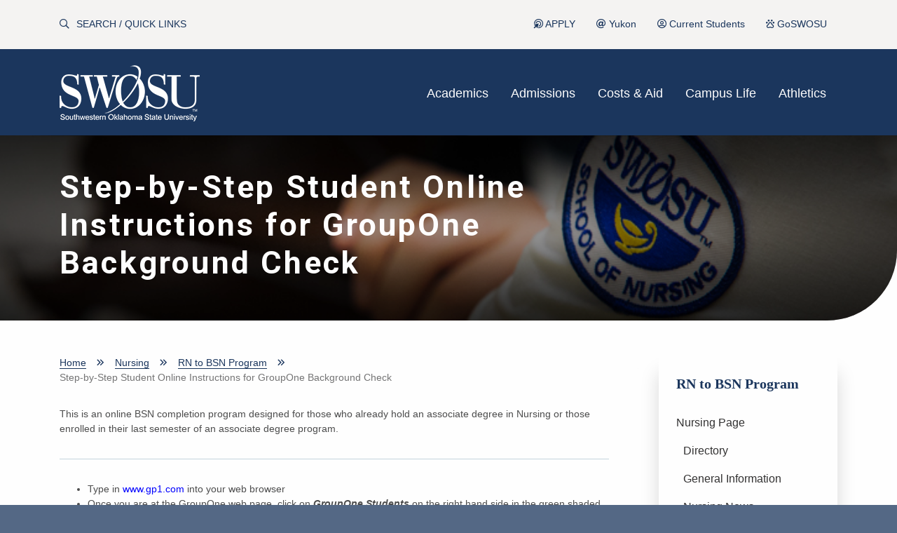

--- FILE ---
content_type: text/html; charset=UTF-8
request_url: https://www.swosu.edu/nursing/rn-bsn/groupone.php
body_size: 10719
content:
<!DOCTYPE HTML><html lang="en">
   <head>
      <meta charset="UTF-8">
      <meta http-equiv="x-ua-compatible" content="ie=edge">
      <title>Step-by-Step Student Online Instructions for GroupOne Background Check | SWOSU </title>
      <link rel="canonical" href="https://swosu.edu/nursing/rn-bsn/groupone.php">
      <meta name="viewport" content="width=device-width, initial-scale=1">
      <!-- OU Search Ignore Start Here --><!-- this is the headcode include -->

<!--Bootstrap Css-->
<link rel="stylesheet" type="text/css" href="/_resources/css/bootstrap.min.css" />
<!--<link href="https://cdn.jsdelivr.net/npm/bootstrap@5.3.0-alpha1/dist/css/bootstrap.min.css" rel="stylesheet" integrity="sha384-GLhlTQ8iRABdZLl6O3oVMWSktQOp6b7In1Zl3/Jr59b6EGGoI1aFkw7cmDA6j6gD" crossorigin="anonymous">-->
<!--Bootstrap Css-->

<!--Owl Carousel Css-->
<link rel="stylesheet" type="text/css" href="/_resources/css/owl.carousel.min.css" />
<link rel="stylesheet" type="text/css" href="/_resources/css/owl.theme.default.min.css" />
<!--Owl Carousel Css-->

<!-- Custom style Css -->
<link href="/_resources/css/style.css" rel="stylesheet">
<link rel="stylesheet" href="/_resources/css/oustyles.css" />
<link rel="stylesheet" type="text/css" href="/_resources/css/animations-ie-fix.css" />
<link rel="stylesheet" type="text/css" href="/_resources/css/animations.css" />
<link rel="stylesheet" href="/_resources/css/box-card.css" />
<!-- Custom style Css -->

<!-- Jquery 3.4.1 -->
<script src="/_resources/js/jquery-3.4.1.min.js"></script>
<script src="/_resources/js/table-responsive.js"></script>
<!-- Jquery 3.4.1 -->

<!-- Adobe Fonts -->
<link rel="stylesheet" href="https://use.typekit.net/xmd2kjp.css" />
<!-- Adobe Fonts -->

<!-- Google Fonts -->
<link rel="stylesheet" href="https://fonts.googleapis.com/css?family=Roboto:300,300i,400,400i,500,500i,700,700i&amp;display=swap" />
<!-- Google Fonts -->


<!-- Font Awesome -->
<script src="https://kit.fontawesome.com/f0a378a201.js" crossorigin="anonymous"></script>
<link rel="stylesheet" type="text/css" href="/_resources/fontawesome/css/all.min.css" />
<!-- Font Awesome -->

<script type='application/ld+json'>
{
  "@context": "http://www.schema.org",
  "@type": "CollegeOrUniversity",
  "url": "https://www.swosu.edu/",
  "name": "Southwestern Oklahoma State University",
  "logo": "https://www.swosu.edu/_resources/images/swosu-main-logo.png",
  "description": "With a long-standing reputation for academic excellence and student success, SWOSU offers a wide range of undergraduate and graduate degree programs in various fields, including business, education, health sciences, arts and music, and more.",
  "contactPoint": [
        { "@type": "ContactPoint", "telephone": "580.774.3063", "email": "news@swosu.edu", "contactType": "customer service" }
  ],  
  "sameAs": [
    "https://www.facebook.com/Southwestern-Oklahoma-State-University-35024399817/?ref=s",
    "https://twitter.com/swosu",
    "https://instagram.com/swosu"
  ],  
  "address": [
	{
     "@type": "PostalAddress",
     "streetAddress": "100 Campus Drive",
     "addressLocality": "Weatherford",
     "addressRegion": "OK",
     "postalCode": "73096",
     "addressCountry": "USA",
     "areaserved": {
		"@type": "Place",
		"hasMap": "https://goo.gl/maps/JQvnn13cdnqdNW9v8"
	}
    },
	{
     "@type": "PostalAddress",
     "streetAddress": "409 E Mississippi Ave",
     "addressLocality": "Sayre",
     "addressRegion": "OK",
     "postalCode": "73662",
     "addressCountry": "USA",
     "areaserved": {
		"@type": "Place",
		"hasMap": "https://goo.gl/maps/sDMM6ZkLnDRAZpRMA"
     }
	 },
	{
     "@type": "PostalAddress",
     "streetAddress": "600 Maple",
     "addressLocality": "Yukon",
     "addressRegion": "OK",
     "postalCode": "73099",
     "addressCountry": "USA",
     "areaserved": {
		"@type": "Place",
		"hasMap": "https://goo.gl/maps/598YhhGZdsdNb7ck9"
      }
      }
    ]
}
</script>

<!-- Google Tag Manager -->
<script>(function(w,d,s,l,i){w[l]=w[l]||[];w[l].push({'gtm.start':
new Date().getTime(),event:'gtm.js'});var f=d.getElementsByTagName(s)[0],
j=d.createElement(s),dl=l!='dataLayer'?'&l='+l:'';j.async=true;j.src=
'https://www.googletagmanager.com/gtm.js?id='+i+dl;f.parentNode.insertBefore(j,f);
})(window,document,'script','dataLayer','GTM-5L2PQHG');</script>
<!-- End Google Tag Manager -->

<!-- Weglot Translator -->
<script type="text/javascript" src="https://cdn.weglot.com/weglot.min.js"></script>
<script>
    Weglot.initialize({
        api_key: 'wg_b8de43907375a6a7cecaf7a817940cb54'
    });
</script>
<!-- Accessibility patch for Weglot widget -->
<script>
document.addEventListener('DOMContentLoaded', function () {
  setTimeout(function () {
    var weglotRegion = document.querySelector('section[role="region"][aria-labelledby="external-widget"]');
    if (weglotRegion &amp;&amp; !weglotRegion.hasAttribute('aria-label')) {
      weglotRegion.setAttribute('aria-label', 'Language Selector');
    }
  }, 1000); // delay to allow Weglot widget to load
});
</script>
<!-- End Weglot Translator -->





<style>.sw-title { font-size: 20px; }</style>

<!-- Added by from Ticket #197384 -->
<link href=https://customer.cludo.com/css/overlay/cludo-search-default.min.css type="text/css" rel="stylesheet">


<!-- OU Search Ignore End Here --></head>
   <body><noscript><iframe src="https://www.googletagmanager.com/ns.html?id=GTM-5L2PQHG" height="0" width="0" style="display:none;visibility:hidden"></iframe></noscript>
      <!-- OU Search Ignore Start Here --><!-- bodycode.inc -->
<script src="https://widgets.omnilert.net/e34d9ca1f87b76963e4e65ce1a90c248-721" type="text/javascript"></script>
<script>// <![CDATA[
	function displayCurrentAlerts() {
		// if alerts have been posted by omnilert
		if ($("table.SmartBoard_Table").length === 0) { 
			// add NO ALERTS message to page
			$('.tan-content-box').append('<div id="alerts">There are no alerts at this time.</div>'); 
		}
	}
	window.onload = displayCurrentAlerts;
	// ]]></script>
<div class="search-wrapper">
   <div class="search-close">
      <div class="container">
         <div class="close-form">CLOSE <span class="fal fa-times close-button" role="button" aria-label="Close Search" tabindex="0"></span></div>
         <div class="swosu-search-form">
            <h2>Search </h2>
            <form action="/search/">
               <div class="row">
                  <div class="col-10" id="cludo-search-form"><label for="search-box" class="sr-only">Search</label><input name="q" type="text" value="" id="search-box" placeholder="Find what you're looking for..."></div>
                  <div class="col-2"><button type="submit" class="last-tab"><span class="fal fa-search"><span class="sr-only">Open Search</span></span></button></div>
               </div>
            </form>
            <hr>
            <h2>Quick Links</h2>
            <div class="row">
               <div class="col-md-4" style="margin-bottom:10px;">
                  <h4>Information</h4>
                  <hr style="margin: .5rem 0;"><a href="/about/">About SWOSU</a><br><a href="https://map.concept3d.com/?id=768#!ct/10964,10214,10213,10212,10205,10204,10203,10202,10136,10129,10128,0,31226,10130,10201,10641,0" target="_blank" rel="noopener">Campus Map</a><br><a href="/admissions/visit-us.php">Campus Visit</a><br><a href="/news/">News &amp; Blog</a><br><a href="/directory/">SWOSU Directory</a><br><a href="/calendar/">SWOSU Events</a><br><a href="https://bulldog.swosu.edu/administrative-services/hr/careers/">SWOSU Jobs</a><br><a href="https://bulldog.swosu.edu/commencement/index.php" target="_blank" rel="noopener">Commencement</a><br><a href="https://bulldog.swosu.edu/student-services/dean-students/hazing.php" target="_blank" rel="noopener">Hazing Prevention</a><br></div>
               <div class="col-md-4" style="margin-bottom:10px;">
                  <h4>Departments</h4>
                  <hr style="margin: .5rem 0;"><a href="/bookstore/">Bookstore</a><br><a href="https://bulldog.swosu.edu/student-services/campus-police/">Campus Police</a><br><a href="/clothescloset/">Clothes Closet</a><br><a href="/foodpantry/">Food Pantry</a><br><a href="https://library.swosu.edu/" target="_blank" rel="noopener">Library</a><br><a href="https://stafford.swosu.edu/" target="_blank" rel="noopener">Stafford Archives</a><br></div>
               <div class="col-md-4" style="margin-bottom:10px;">
                  <h4>Audiences</h4>
                  <hr style="margin: .5rem 0;"><a href="/admissions/concurrent-enrollment.php">Concurrent Students</a><br><a href="https://bulldog.swosu.edu/index.php">Current Students</a><br><a href="https://bulldog.swosu.edu/faculty-staff/index.php">Faculty &amp; Staff</a><br><a href="/futurebulldogs/">Future Bulldogs</a><br><a href="https://swosufoundation.com/give/" target="_blank" rel="noopener">SWOSU Alumni</a><br></div>
            </div>
         </div>
      </div>
   </div>
				<script>
				jQuery(function($) {
				$('.last-tab').keydown(function(e) {
				var code = e.keyCode || e.which;

				if (code === 9) {  
				e.preventDefault();
				$('.close-form').focus();
				}
				});
				});
				</script>
			</div><!-- 	<div class="search-wrapper">

<script src="https://cdn.jsdelivr.net/npm/bootstrap@5.3.0-alpha1/dist/js/bootstrap.bundle.min.js" integrity="sha384-w76AqPfDkMBDXo30jS1Sgez6pr3x5MlQ1ZAGC+nuZB+EYdgRZgiwxhTBTkF7CXvN" crossorigin="anonymous"></script> -->

<!-- Added by from Ticket #197384 -->
<script type="text/javascript" src="https://customer.cludo.com/scripts/bundles/search-script.min.js"></script>
<script>
	var CludoSearch;
	(function () {
		var cludoSettings = {
			customerId: 10001480,
			engineId: 10002545,
			language: 'en',
			searchInputs: ['cludo-search-form'],
			type: 'standardOverlay',
			showInstantSuggestions: true
		};
		CludoSearch = new Cludo(cludoSettings);
		CludoSearch.init();
	})();
</script>
<!--[if lte IE 9]>
<script src="https://api.cludo.com/scripts/xdomain.js" slave="https://api.cludo.com/proxy.html" type="text/javascript"></script>
<![endif]--><!-- OU Search Ignore End Here --><div class="m-scene" id="mainpage">
         <div class="loding"><img src="/_resources/images/loading.gif" alt="Content Loading"></div>
         <!-- OU Search Ignore Start Here --><div class="m-header scene_element scene_element--fadein">
   <header><a class="sr-only sr-only-focusable" href="#content">Skip to main content</a><div class="top-header">
         <div class="container">
            <div class="row">
               <div class="col-md-6">
                  <div class="top-left clearfix">
                     <ul>
                        <li class="top-search"><a href="#" aria-label="search" title="Search"><span class="far fa-search" style="padding-right: 10px"></span>SEARCH / QUICK LINKS</a></li>
                     </ul>
                  </div>
               </div>
               <div class="col-md-6">
                  <div class="top-right clearfix">
                     <ul>
                        <li><a href="/admissions/index.php"><span class="far fa-bullseye-pointer"></span> APPLY</a></li>
                        <li><a href="/yukon/index.php"><span class="far fa-at"></span> Yukon</a></li>
                        <li><a href="https://bulldog.swosu.edu/index.php"><span class="far fa-user-circle"></span> Current Students</a></li>
                        <li><a href="https://goswosu.swosu.edu"><span class="far fa-paw-alt"></span> GoSWOSU</a></li>
                     </ul>
                  </div>
               </div>
            </div>
         </div>
      </div>
      <div class="main-header">
         <nav class="navbar navbar-expand-xl" data-toggle="sticky-onscroll">
            <div class="container">
               <div class="mbl-search"><span class="far fa-search"></span></div><a class="navbar-brand pt-0 logo" href="/"><img src="/_resources/images/swosu_logo.png" alt="SWOSU Logo" class="img-fluid logo-light"></a><button class="navbar-toggler" type="button" data-toggle="collapse" data-target="#navbarCollapse" aria-controls="navbarCollapse" aria-expanded="false" aria-label="Toggle navigation"><span class="mdi mdi-menu"></span><span class="mdi mdi-menu"></span><span class="mdi mdi-menu"></span></button><div class="collapse navbar-collapse" id="navbarCollapse">
                  <ul class="navbar-nav ml-auto">
                     <li class="nav-item"><a class="nav-link" href="/academics/index.php">Academics</a></li>
                     <li class="nav-item"><a class="nav-link" href="/admissions/index.php">Admissions</a></li>
                     <li class="nav-item"><a class="nav-link" href="/paying-for-swosu/index.php">Costs &amp; Aid</a></li>
                     <li class="nav-item"><a class="nav-link" href="/campus-life/index.php">Campus Life</a></li>
                     <li class="nav-item"><a class="nav-link" href="https://swosuathletics.com/" target="_blank" rel="noopener">Athletics</a></li>
                  </ul>
                  <ul class="navbar-nav mbl-nav">
                     <li class="nav-item"><a class="nav-link" href="/admissions/index.php"><span class="far fa-bullseye-pointer"></span> APPLY</a></li>
                     <li class="nav-item"><a class="nav-link" href="/yukon/index.php"><span class="far fa-at"></span> Yukon</a></li>
                     <li class="nav-item"><a class="nav-link" href="https://bulldog.swosu.edu/index.php"><span class="far fa-user-circle"></span> Current Students</a></li>
                     <li class="nav-item"><a class="nav-link" href="https://goswosu.swosu.edu"><span class="far fa-paw-alt"></span> GoSWOSU</a></li>
                  </ul>
               </div>
            </div>
         </nav>
      </div>
   </header>
</div><!-- OU Search Ignore End Here -->
         <div class="m-page scene_element scene_element--fadeinright">
            <main id="content">
               <section class="page-title-header" style="background-image: url(/_resources/images/banner/nursing-5.jpg)">
                  <div class="page-title-bar">
                     <div class="container">
                        <h1 class="page-title">Step-by-Step Student Online Instructions for GroupOne Background Check</h1>
                     </div>
                  </div>
               </section>
               <section>
                  <div class="main-page">
                     <div class="container">
                        <div class="row">
                           <div class="col-lg-9 col-md-12">
                              <div class="breadcrumbs">
                                 <div class="breadcrumb">
                                    <ul class="clearfix">
                                       <li><a href="https://swosu.edu/">Home</a></li>
                                       <li><a href="https://swosu.edu/nursing/">Nursing</a></li>
                                       <li><a href="https://swosu.edu/nursing/rn-bsn/">RN to BSN Program</a></li>
                                       <li class="current">Step-by-Step Student Online Instructions for GroupOne Background Check</li>
                                    </ul>
                                 </div>
                              </div>
                              <article>
                                 <div class="post hentry">
                                    
                                    <p class="red">This is an online BSN completion program designed for those who already hold an associate
                                       degree in Nursing or those enrolled in their last semester of an associate degree
                                       program.</p>
                                    
                                    <hr>
                                    
                                    <ul>
                                       
                                       <li>Type in <a href="http://www.gp1.com/">www.gp1.com</a> into your web browser</li>
                                       
                                       <li>Once you are at the GroupOne web page, click on <strong><em>GroupOne Students</em></strong> on the right hand side in the green shaded area.</li>
                                       
                                       <li>Once you are at the GroupOne student page make sure you follow the prompts</li>
                                       
                                       <li>The very first page of the GroupOne Background screening wizard contains a Welcome
                                          page, and gives a brief explanation about our services.</li>
                                       
                                       <li>On the second page you select your state, school, and discipline and <em><strong>click add</strong></em> to add to the screening.</li>
                                       
                                       <li>The third page has a application disclosure which you will sign on- line using our
                                          E-sign function ( you basically place your curser in the radio-dot to agree or to
                                          disagree) this page also displays the full price of the screening</li>
                                       
                                       <li>The fourth page is where you will enter your basic information which includes First/middle/last
                                          name, Social security number, date of birth, email address, phone number, gender,
                                          and current mailing address. (Students do not receive results only faculty)</li>
                                       
                                       <li>The fifth page allows for the student to enter previous last names, if you have multiple,
                                          <em><strong>click add</strong></em> last name to add to page. This page also request the last (7) years worth of previous
                                          address information, if you are unable to remember any of your previous address, at
                                          least provide GroupOne with city, state and zip, for the last (7) years. To add additional
                                          fields, <strong><em>click add</em></strong>.</li>
                                       
                                       <li>The sixth page is a verification page, in which you should verify all of the information
                                          that has been entered for your screening. If any of the information is incorrect,
                                          please use the back arrows to make the necessary corrections.</li>
                                       
                                       <li>The seventh page is the payment page. If you were given a payment code (<strong><em>see top right hand corner</em></strong>), please enter it in the payment code field.</li>
                                       </ul>
                                    
                                    <p>If you, the student are required to pay, you may pay using the following options</p>
                                    
                                    <ul>
                                       
                                       <li>Visa</li>
                                       
                                       <li>Master Card</li>
                                       
                                       <li>Money Order payment-To take advantage of this option, you will need to contact GroupOne
                                          and give First, last name, School, School discipline and you will be provided a payment
                                          code in exchange for your money order payment. At that point you will complete the
                                          on-line background screening.</li>
                                       </ul>
                                    
                                    <p>The last page of the wizard should provide you with 1 of 3 confirmation messages:</p>
                                    
                                    <ul>
                                       
                                       <li>Confirmation for payment code payment- which states, payment code provided matches
                                          the range of codes distributed to the school of choice.</li>
                                       
                                       <li>Confirmation for Credit Card Payment- which includes a confirmation number along with
                                          a transaction number.</li>
                                       
                                       <li>Confirmation of Error- Which states that the site could not contact your banking institution.</li>
                                       </ul>
                                    
                                    <p>
                                       <strong>*For Questions please contact: GroupOne @ 972-719-4208.</strong>
                                       </p>
                                    
                                    <p>Email a copy of your payment confirmation to <a href="mailto:nursing@swosu.edu">nursing@swosu.edu</a>.</p>
                                    
                                    
                                    
                                    </div>
                              </article>
                           </div>
                           <div class="col-lg-3 col-md-12">
                              <aside aria-label="Sidebar">
                                 <div class="sidebar">
                                    
                                    
                                    <div class="side-widget">
                                       <div class="sw-title">RN to BSN Program</div>
                                       <div class="widget-content"><ul><li><a href="/nursing/">Nursing Page</a><ul data-level="1"><li ><a href="/directory/index.php?department=nursing">Directory</a></li><li ><a href="/nursing/info.php">General Information</a></li><li ><a href="/news/?c=nursing">Nursing News</a></li><li ><a href="/nursing/files/nursing-program-outcomes.pdf" target="_blank" rel="noopener">Program Outcomes</a></li><li ><a href="/nursing/scholarships/">Scholarships &amp; Awards</a></li><li ><a href="/nursing/student-testimonials.php">Student Testimonials</a></li></ul></li><li ><a href="/nursing/rn-bsn/accreditation.php">Accreditation</a></li><li ><a href="/nursing/rn-bsn/admissions-criteria.php">Admissions Criteria</a></li><li ><a href="/nursing/rn-bsn/faqs.php">Frequently Asked Questions</a></li><li><a href="/document/952/RN-BSN-Student-Handbook/" target="_blank" rel="noopener">Student Handbook</a></li><li ><a href="https://bulldog.swosu.edu/administrative-services/information-technology/students/computer-recommendations.php" target="_blank" rel="noopener">Tech Recommendations</a></li></ul></div>
                                    </div>
                                    
                                    </div>
                              </aside>
                           </div>
                        </div>
                     </div>
                  </div>
               </section>
            </main>
            <!-- OU Search Ignore Start Here --><footer>
   <div class="container">
      <div class="footer-content">
         <div class="footer-content-line">
            <div class="footer-logo"><img src="/_resources/images/footer-logo.png" alt="SWOSU Logo"></div>
         </div>
         <div class="footer-content-widgets">
            <div class="row">
               <div class="col-lg-3 col-sm-6">
                  <div class="footer-content-widget">
                     <div class="widget-text">
                        <h2 class="w-title">Weatherford Campus</h2>
                        <p class="txt-grey">100 Campus Drive<br>Weatherford, OK 73096</p>
                     </div>
                     <div class="widget-text">
                        <h2 class="w-title">Sayre Remote Location</h2>
                        <p class="txt-grey">409 E Mississippi Ave<br>Sayre, OK 73662</p>
                     </div>
                     <div class="widget-text">
                        <h2 class="w-title">Yukon Remote Location</h2>
                        <p class="txt-grey">600 Maple<br>Yukon, OK 73099</p>
                     </div>
                     <div class="widget-text">
                        <h2 class="w-title">Connect to Us</h2>
                        <div class="footer-social">
                           <ul class="clearfix">
                              <li><a href="https://www.facebook.com/pages/Southwestern-Oklahoma-State-University/35024399817?ref=s" title="Facebook" aria-label="facebook"><span class="fab fa-facebook-f"></span></a></li>
                              <li><a href="https://twitter.com/swosu" title="Twitter" aria-label="twitter"><span class="fab fa-twitter"></span></a></li>
                              <li><a href="https://instagram.com/swosu" title="Instagram" aria-label="instagram"><img src="/_resources/images/instagram-icon.png" alt="Instagram"></a></li>
                              <li><a href="http://www.youtube.com/swosupr" title="YouTube" aria-label="youtube"><img src="/_resources/images/youtube-icon.png" alt="Youtube"></a></li>
                           </ul>
                        </div>
                     </div>
                  </div>
               </div>
               <div class="col-lg-3 col-sm-6">
                  <div class="footer-content-widget">
                     <div class="widget-text">
                        <div class="footer-link">
                           <ul>
                              <li><a href="/about/contact.php">Contact Information</a></li>
                              <li><a href="/about/operating-hours.php">University/Facility Hours</a></li>
                              <li><a href="https://map.concept3d.com/?id=768#!ct/10964,10214,10213,10212,10205,10204,10203,10202,10136,10129,10128,0,31226,10130,10201,10641,0" target="_blank" rel="noopener">Campus Map</a></li>
                              <li><a href="https://swosufoundation.com/give/givetoswosu/" target="_blank" rel="noopener">Give to SWOSU</a></li>
                              <li><a href="https://shopswosu.merchorders.com/" target="_blank" rel="noopener">Shop SWOSU</a></li>
                           </ul>
                        </div>
                     </div>
                     <div class="widget-text">
                        <div class="footer-link">
                           <p>&nbsp;</p>
                           <p><img class="" src="/_resources/images/ruso.png" alt="RUS Logo" width="223" height="70"></p>
                        </div>
                     </div>
                  </div>
               </div>
               <div class="col-lg-3 col-sm-6">
                  <div class="footer-content-widget">
                     <div class="widget-text">
                        <div class="footer-link">
                           <ul>
                              <li><a href="/directory/index.php">Directory</a></li>
                              <li><a href="/calendar/index.php">Calendar</a></li>
                              <li><a href="/admissions/apply-to-swosu.php">Apply</a></li>
                              <li><a href="https://goswosu.swosu.edu/" target="_blank" rel="noopener">GoSWOSU</a></li>
                              <li><a href="https://bulldog.swosu.edu/administrative-services/hr/careers/index.php" target="_blank" rel="noopener">Jobs@SWOSU</a></li>
                           </ul>
                        </div>
                     </div>
                     <div class="widget-text">
                        <div class="footer-link">
                           <p>&nbsp;</p><img class="" style="float: left;" src="/_resources/images/footer-dog.png" alt="SWOSU Bulldog Logo" width="140" height="133"></div>
                     </div>
                  </div>
               </div>
               <div class="col-lg-3 col-sm-6">
                  <div class="footer-content-widget">
                     <div class="widget-text">
                        <div class="footer-link">
                           <ul>
                              <li class="bordered" style="text-align: left;"><a href="https://bulldog.swosu.edu/index.php">Current Students</a></li>
                              <li class="bordered" style="text-align: left;"><a href="https://bulldog.swosu.edu/faculty-staff/index.php">Faculty and Staff</a></li>
                           </ul>
                        </div>
                     </div>
                     <div class="widget-text">
                        <div class="footer-link">
                           <p style="text-align: left;"><span style="font-size: 14pt;"><strong>Enrollment Management</strong></span><br><span style="font-size: 14pt;"><a href="tel:5807743782" aria-label="Enrollment Management: 580.774.3111">580.774.3782</a></span></p>
                           <p style="text-align: left;"><span style="font-size: 14pt;" mce-data-marked="1"><strong>PR/Marketing</strong></span><br><span style="font-size: 14pt;"><a href="tel:5807743063" aria-label="SWOSU PR/Marketing: 580.774.3063">580.774.3063</a></span></p>
                           <p style="text-align: left;"><span style="font-size: 14pt;"><strong>Campus Police</strong></span><br><span style="font-size: 14pt;"><a href="tel:5807743111" aria-label="Campus PD: 580.774.3111">580.774.3111</a></span></p>
                           <p style="text-align: left;">&nbsp;</p>
                           <div class="center"><iframe style="border: 0px; margin: 0px auto; padding: 0px; display: block;" src="https://cdn.yoshki.com/iframe/54732.html" width="150" height="166" frameborder="0" scrolling="no"></iframe></div>
                        </div>
                     </div>
                  </div>
               </div>
            </div>
         </div>
      </div>
      <div class="footer-copyright">
         <div class="cr-content">
            <div class="row">
               <div class="col-lg-4 col-sm-12">
                  <div class="cr-left">
                     <p class="txt-grey"><span id="directedit">©</span> 
                        			Copyright 2025 SWOSU</p>
                  </div>
               </div>
               <div class="col-lg-8 col-sm-12">
                  <div class="cr-right">
                     <div class="cr-link">
                        <ul class="clearfix">
                           <li><a href="https://bulldog.swosu.edu/student-services/dean-students/title-ix.php">Title IX</a></li>
                           <li><a href="https://bulldog.swosu.edu/publications/handbooks/student/code-of-conduct.php#sexual">Nondiscrimination</a></li>
                           <li><a href="https://bulldog.swosu.edu/publications/policies/web-services/index.php">Accessibility</a></li>
                           <li><a href="https://bulldog.swosu.edu/publications/policies/web-services/index.php#privacy">Privacy Policy</a></li>
                           <li><a href="https://bulldog.swosu.edu/publications/policies/web-services/index.php#terms">Terms and Conditions</a></li>
                        </ul>
                     </div>
                  </div>
               </div>
            </div>
         </div>
      </div>
   </div>
</footer><!-- OU Search Ignore End Here --></div>
      </div>
      <!-- OU Search Ignore Start Here --><!-- footcode.inc -->
<!-- scripts -->
<script src="//cdnjs.cloudflare.com/ajax/libs/popper.js/1.11.0/umd/popper.min.js" integrity="sha384-b/U6ypiBEHpOf/4+1nzFpr53nxSS+GLCkfwBdFNTxtclqqenISfwAzpKaMNFNmj4" crossorigin="anonymous"></script>
<script src="/_resources/js/bootstrap.min.js"></script>
<!--	<script src="/_resources/js/tooltip.js"></script> -->
<script src="/_resources/js/owl.carousel.min.js"></script>
<script src="/_resources/js/owl.carousel.aria.min.js"></script>
<script src="/_resources/js/spectragram.min.js"></script>
<script src="/_resources/js/smoothState.js"></script> 
<script src="/_resources/js/custom.js"></script>

<!--Start Cookie Script--> 
<!-- <script src="http://chs03.cookie-script.com/s/b26217ba6f5386b526a8e0cfadaf307c.js"></script>  -->
<!--End Cookie Script-->

<!-- <script type="text/javascript">
	(function() { var s = document.createElement("script"); s.type = "text/javascript"; s.async = true; s.src = '//api.usersnap.com/load/4d989127-a8d7-4172-b461-b3b8e16e5358.js';
				 var x = document.getElementsByTagName('script')[0]; x.parentNode.insertBefore(s, x); })();
</script> -->
<section role="complementary">
<script src="https://apps.elfsight.com/p/platform.js" defer></script>
<div class="elfsight-app-4ab3c796-07bc-4ad5-9b89-0f11199e6c47"></div>
</section><!-- OU Search Ignore End Here --><!-- OU Search Ignore Start Here -->
<!-- Insert google analytics here -->
<!-- OU Search Ignore End Here -->
      <div id="ou-hidden" style="display:none;"><a id="de" rel="nofollow" href="https://a.cms.omniupdate.com/11/?skin=oucampus&amp;account=swosu&amp;site=www&amp;action=de&amp;path=/nursing/rn-bsn/groupone.pcf">©</a></div><script>
			if(document.getElementById("de") != null && document.getElementById("directedit")) {
				var link = document.getElementById("de").parentNode.innerHTML;
				document.getElementById("de").parentNode.innerHTML = "";
				document.getElementById("directedit").innerHTML = link.replace(/^\s+|\s+$/gm,'');
			}
		</script><!-- ouc:info uuid="6e98f281-da67-4026-87ad-7ed415bfc320"/ --></body>
</html>

--- FILE ---
content_type: text/css
request_url: https://www.swosu.edu/_resources/css/oustyles.css
body_size: 428
content:
/*
Implementation Skeleton v3 - 12/6/18
Add styles to overwrite customer CSS, USE WITH CAUTION.
*/
.areas.small-ft {
	font-size: 18px;
	line-height: 26px;
}
.swosu-pages {
	padding: 0;
}
main#content>section:last-child {
	padding-bottom: 30px;
}
img {
	height: auto;
}
/* .staff-hentry { height: auto; } */
.accordion>.card:last-of-type {
	border-bottom: 1px solid rgba(0, 0, 0, .125);
}
.side-widget .side-widget {
	-webkit-box-shadow: none;
	-moz-box-shadow: none;
	box-shadow: none;
	border-bottom: 0;
	margin-bottom: 0;
	padding: 0;
}
div.page-title-header {
	overflow: hidden;
}
.author-details .author-img>img {
	max-width: 100%;
	width: auto;
	border-radius: 50%;
}
.staff-item>.staff-hentry .staff-cat:not(:first-of-type),
.staff-item>.staff-hentry .staff-details ul>li[data-type="title"]:not(:first-of-type) {
	display: none;
}
/* Added per Ticket #61151 to correct button styles */
.w-request {
	background-color: #F8FAFC;
	padding: 25px;
	text-align: center;
}
.w-request .btn {
	display: block;
	margin: 7px 0;
}


--- FILE ---
content_type: text/css
request_url: https://www.swosu.edu/_resources/css/box-card.css
body_size: 508
content:
[class*=grid-col] {
    box-sizing: border-box;
    position: relative;
    width: 100%;
  }
  @media (min-width: 40em) {
    .tablet\:grid-col-3 {
      flex: 0 1 auto;
      width: 25%;
    }
  }
  @media (min-width: 40em) {
    .tablet\:grid-col-4 {
      flex: 0 1 auto;
      width: 33%;
    }
  }
  @media (min-width: 40em) {
    .tablet\:grid-col-6 {
      flex: 0 1 auto;
      width: 40%;
    }
  }
  .box-card-group {
    align-items: stretch;
    display: flex;
    flex-direction: column;
    flex-wrap: wrap;
    list-style: none;
    margin: 0 -.5rem;
    padding-left: 0;
	  padding-top: 20px;
  }
  @media (min-width: 40em) {
    .box-card-group {
      flex-direction: row;
    }
  }
  .box-card {
    margin-bottom: 2.5rem;
    max-width: none;
  }
  @media (min-width: 40em) {
    .box-card {
      margin-bottom: 2rem;
    }
  }		
 .box-card__container {
    background-color: #fff;
    color: #4D4D4D;
    display: flex;
    flex-direction: column;
    height: 100%;
    margin-left: .5rem;
    margin-right: .5rem;
    position: relative;
  }
 .box-card__header {
    padding: .5rem;
  }
 .box-card__heading {
    font-size: 1.34rem;
    line-height: 1.2;
    margin: 0;
  }
 .box-card__body {
    flex: 1 1 auto;
    padding: .5rem .75rem;
  }
 .radius-md {
    border-radius: .25rem;
  }
.box-card__container {
    border: 1px solid #F3F3F3;
    border-top: .25rem solid #1b365d;
  }
  /*[href]:focus {
    outline: .25rem solid #0000ff;
    outline-offset: 0;
  }*/
  .box-card__body:last-child, .box-card__header:last-child {
    padding-bottom: 1.5rem;
  }
  .box-card__body:first-child {
    padding-top: 1.5rem;
  }
  .box-card__body>:last-child, .box-card__header>:last-child {
    margin-bottom: 0;
    padding-bottom: 0;
  }
  .box-card__body>:first-child, .box-card__header>:first-child {
    margin-top: 0;
    padding-top: 0;
  }
  .box-card__body>:only-child, .box-card__header>:only-child {
    margin-bottom: 0;
    margin-top: 0;
    padding-bottom: 0;
    padding-top: 0;
  }
  .box-card__container>:only-child {
    padding: 1.5rem;
  }

--- FILE ---
content_type: application/javascript
request_url: https://www.swosu.edu/_resources/js/custom.js
body_size: 3487
content:
jQuery(function($) {
	'use strict';
	var options = {
		prefetch: true,
		cacheLength: 2,
		onStart: {
			duration: 250, // Duration of our animation
			render: function ($container) {
				// Add your CSS animation reversing class
				$container.addClass('is-exiting');
				// Restart your animation
				//smoothState.restartCSSAnimations();
			}
		},
		onReady: {
			duration: 0,
			render: function ($container, $newContent) {
				// Remove your CSS animation reversing class
				$container.removeClass('is-exiting');
				// Inject the new content
				$container.html($newContent);
					
				SwosuInitJquery();
			}
		}
	}
		//smoothState = $('#mainpage').smoothState(options).data('smoothState');

});

jQuery(document).ready(function($) {
	SwosuInitJquery();	
});
function SwosuInitJquery() {
	$('.slider').owlCarousel({
		items: 1,
		autoplay: true,
		dots: true
	});
	
	$('.stories-carousel').owlCarousel({
		items: 1,
		nav: true,
		dots: true,
		loop: true
	});
	
/*	$('.news-carousel').owlCarousel({
		items: 3,
		margin: 20,
		nav: true,
		loop: true,
		responsive : {
			0 : {
				items: 1,
			},
			600 : {
				items: 2,
			},
			1024 : {
				items: 3,
			}
		}
	}); */
	
	var stories_bullet = $('.stories-carousel.owl-carousel .owl-dots').width();
	var prev_left = '50% - '+stories_bullet;
		
	var stickyToggle = function(sticky, stickyWrapper, scrollElement) {
		var stickyHeight = sticky.outerHeight();
		var stickyTop = stickyWrapper.offset().top;
		if (scrollElement.scrollTop() >= stickyTop){
			stickyWrapper.height(stickyHeight);
			sticky.addClass("is-sticky");
		}
		else{
			sticky.removeClass("is-sticky");
			stickyWrapper.height('auto');
		}
	};
  
	// Find all data-toggle="sticky-onscroll" elements
	$('[data-toggle="sticky-onscroll"]').each(function() {
		var sticky = $(this);
		var stickyWrapper = $('<div>').addClass('sticky-wrapper'); // insert hidden element to maintain actual top offset on page
		sticky.before(stickyWrapper);
		sticky.addClass('sticky');
    
		// Scroll & resize events
		$(window).on('scroll.sticky-onscroll resize.sticky-onscroll', function() {
			stickyToggle(sticky, stickyWrapper, $(this));
		});
    
		// On page load
		stickyToggle(sticky, stickyWrapper, $(window));
	});
	
	$('.owl-dots .owl-dot').each(function(i) {
		var slide_number = i+1;
		$(this).attr('aria-label', 'Slide ' + slide_number);
	});
	
	var lastbtn;
	$('.top-search a').click(function(e) {
		e.preventDefault();
		lastbtn = $(this);
		$('.search-wrapper').slideDown().css('visibility', 'visible');
		$('.close-form').focus();
	});
	$('.mbl-search').click(function() {
		lastbtn = $(this);
		$('.search-wrapper').slideDown().css('visibility', 'visible');
		$('.close-form').focus();
	});
	$('.mbl-search-btn').click(function() {
		lastbtn = $(this);
		$('.search-wrapper').slideDown().css('visibility', 'visible');
		$('.close-form').focus();
	});
	$('.close-form').click(function() {
		$('.search-wrapper').slideUp().css('visibility', 'hidden');
		lastbtn.focus();
	});
	$('.close-form').keydown(function(e) {
		if (e.which == 13) {
			$('.search-wrapper').slideUp().css('visibility', 'hidden');
			lastbtn.focus();
		}
	});
	
	$('.swosu-search-form input[type="text"]').focusin(function(){
		$(this).attr('placeholder', '');
	}); 
	$('.swosu-search-form input[type="text"]').focusout(function(){
		$(this).attr('placeholder', 'Search');
	}); 
	
	if ($('header').width() < 1025 ){
		$('.navbar-nav > li.has-child a').click(function() {
			$(this).parent().toggleClass('active');
			$(this).parent().find('ul.sub-menu').slideToggle();
		});
		$('.sub-menu > li.has-child a').click(function() {
			var sm_parent = $(this).parent();
			console.log(sm_parent);
			$(this).toggleClass('active');
			$(this).parent().find('ul.sub-sub-menu').slideToggle();
		});
	}
	
	if ($('header').width() < 768 ){
		$('.animated').removeClass('animated');
		$('.fadeInUp').removeClass('fadeInUp');
	}
	
	jQuery.fn.spectragram.accessData = {
		accessToken: '8694682102.7fc3515.bd716dbad77d4766b1dd6299f192b3fe',
		clientID: '7fc35151942a41dc8d6aae1da711b4cb'
	};	
	$('.swosu-ig-container').spectragram('getUserFeed',{
		max: 8,
		query: 'swosu',
		size: "big",
		wrapEachWith: '<div class="swosu-ig col-md-3">'
	});	
	
	$('.menu-btn').click(function() {
		$('.bottomnav ul').slideToggle();
	});
	/*
	$('.has-child > a').keydown(function(event) {
		if (event.which == 13) {
			event.preventDefault();
			$('.has-child').find('.sub-menu').css({
				'display': 'none',
				'opacity': '0'
			});
			$(this).parent().find('.sub-menu').css({
				'display': 'block',
				'opacity': '1'
			});
		}
	}); 
	
	$('.has-child > a').mouseleave(function() {
		$(this).parent().find('.sub-menu').css({
			'display': 'none',
			'opacity': '0'
		});
	}); 
	*/
	$('.navbar-nav > li.has-child > a').keydown(function(event) {
		if (event.which == 13) {
			event.preventDefault();
			//$('.has-child').not(this).find('.sub-menu').removeClass('active');
			$(this).parent().find('.sub-menu').toggleClass('active');
		}
	}); 
	
	$('.navbar-nav > li > a').focus(function() {
		$('.navbar-nav > .has-child').find('.sub-menu').removeClass('active');
	}); 
	
	$('.sub-menu > li.has-child > a').keydown(function(event) {
		if (event.which == 13) {
			event.preventDefault();
			$(this).parent().find('.sub-sub-menu').toggleClass('active');
		}
	});
	
	$('.sub-menu > li > a').focus(function() {
		$('.sub-menu > .has-child').find('.sub-sub-menu').removeClass('active');
	}); 
	
	$('.has-child > a').mouseleave(function() {
		$(this).parent().find('.sub-menu').removeClass('active');
	}); 

	// Add minus icon for collapse element which is open by default
	$(".collapse.show").each(function(){
		$(this).prev(".card-header").find(".fa").addClass("fa-minus").removeClass("fa-plus");
	});
	// Toggle plus minus icon on show hide of collapse element
	$(".collapse").on('show.bs.collapse', function(){
		$(this).prev(".card-header").find(".fa").removeClass("fa-plus").addClass("fa-minus");
	}).on('hide.bs.collapse', function(){
		$(this).prev(".card-header").find(".fa").removeClass("fa-minus").addClass("fa-plus");
	});
	
	// Form JS
/*	$('[data-toggle="tooltip"]').tooltip(); 
	
	$(".req-input input, .req-input textarea").on("click input", function(){
		validate($(this).closest("[data-form-container]"));
	});
    
	//This is for the on blur, if the form fields are all empty but the target was one of the fields do not reset to defaul state
	var currentlySelected;
	$(document).mousedown(function(e) {
        currentlySelected = $(e.target);
    });
	
	//Reset to form to the default state of the none of the fields were filled out
	$(".req-input input,  .req-input textarea").on("blur", function(e){
		var Parent = $(this).closest("[data-form-container]");
		//if the target that was clicked is inside this form then do nothing
		if(typeof currentlySelected != "undefined" && currentlySelected.parent().hasClass("req-input") && Parent.attr("id") == currentlySelected.closest(".form-container").attr("id"))
			return;
		
		var length = 0;
		Parent.find("input").each(function(){
			length += $(this).val().length;
		});
		Parent.find("textarea").each(function(){
			length += $(this).val().length;
		});
		if(length == 0){
			var container = $(this).closest(".form-container");
			resetForm(container);
		}
	});
	
	$(".create-account").on('click', function(){
		if($(".confirm-password").is(":visible")){
			$(this).text("Create an Account");
			$(this).closest("[data-form-container]").find(".submit-form").text("Login");
			$(".confirm-password").parent().slideUp(function(){
				validate($(this).closest("[data-form-container]"));
			});
		} else {
			$(this).closest("[data-form-container]").find(".submit-form").text("Create Account");
			$(this).text("Already Have an Account");
			$(".confirm-password").parent().slideDown(function(){
				validate($(this).closest("[data-form-container]"));
			});
		}
		
	});
	
	$("[data-toggle='tooltip']").on("mouseover", function(){
		console.log($(this).parent().attr("class"));
		if($(this).parent().hasClass("invalid")){
			$(".tooltip").addClass("tooltip-invalid").removeClass("tooltip-valid");
		} else if($(this).parent().hasClass("valid")){
			$(".tooltip").addClass("tooltip-valid").removeClass("tooltip-invalid");
		} else {
			$(".tooltip").removeClass("tooltip-invalid tooltip-valid");
		}
	}); */
	
}

/*
function resetForm(target){
	var container = target;
	container.find(".valid, .invalid").removeClass("valid invalid")
	container.css("background", "");
	container.css("color", "");
}

function setRow(valid, Parent){
	var error = 0;
	if(valid){
		Parent.addClass("valid");
		Parent.removeClass("invalid");
	} else {
		error = 1;
		Parent.addClass("invalid");
		Parent.removeClass("valid");
	}
	return error;
}

function validate(target){
	var error = 0;
	target.find(".req-input input, .req-input textarea, .req-input select").each(function(){
		var type = $(this).attr("type");
		
		if($(this).parent().hasClass("confirm-password") && type == "password"){
			var type = "confirm-password"; 
		}
		
		var Parent = $(this).parent();
		var val = $(this).val();
		
		if($(this).is(":visible") == false)
			return true; //skip iteration
		
		switch(type) {
			case "confirm-password":
				var initialPassword = $(".input-password input").val();
				error += setRow(initialPassword  == val && initialPassword.length > 0, Parent);
				break;
			case "password":
			case "textarea":
			case "text":
				var minLength = $(this).data("min-length");
				if(typeof minLength == "undefined")
					minLength = 0;
				error += setRow(val.length >= minLength, Parent);
				break; 
			case "email":
				error += setRow(validateEmail(val), Parent);
				break;
			case "tel":
				error += setRow(phonenumber(val), Parent);
				break;			
		}	
	});
	
	var submitForm = target.find(".submit-form");
	var formContainer = target;
	var formTitle = target.find(".form-title");
	if(error == 0){
		formContainer.css("background", "#C8E6C9");
		formContainer.css("color", "#2E7D32");
		submitForm.addClass("valid");
		submitForm.removeClass("invalid");
        return true;
	} else {		
		formContainer.css("background", "#FFCDD2");
		formContainer.css("color", "#C62828");
		submitForm.addClass("invalid");
		submitForm.removeClass("valid");
        return false;
	}
}
function phonenumber(inputtxt) {  
	if(typeof inputtxt == "undefined")
		return;
	var phoneno = /^\d{10}$/;  
	if((inputtxt.match(phoneno))) {  
		return true;  
	}  
	else {  
		return false;  
	}  
}  

function validateEmail(email) {
    var re = /^(([^<>()\[\]\\.,;:\s@"]+(\.[^<>()\[\]\\.,;:\s@"]+)*)|(".+"))@((\[[0-9]{1,3}\.[0-9]{1,3}\.[0-9]{1,3}\.[0-9]{1,3}])|(([a-zA-Z\-0-9]+\.)+[a-zA-Z]{2,}))$/;
    return re.test(email);
}
*/


--- FILE ---
content_type: text/plain
request_url: https://www.google-analytics.com/j/collect?v=1&_v=j102&a=362121083&t=pageview&_s=1&dl=https%3A%2F%2Fwww.swosu.edu%2Fnursing%2Frn-bsn%2Fgroupone.php&ul=en-us%40posix&dt=Step-by-Step%20Student%20Online%20Instructions%20for%20GroupOne%20Background%20Check%20%7C%20SWOSU&sr=1280x720&vp=1280x720&_u=YEBAAEABAAAAACAAI~&jid=1835466311&gjid=885722008&cid=2071492945.1768649606&tid=UA-33278941-1&_gid=1396464996.1768649606&_r=1&_slc=1&gtm=45He61e1n815L2PQHGv838253147za200zd838253147&gcd=13l3l3l3l1l1&dma=0&tag_exp=103116026~103200004~104527906~104528501~104684208~104684211~105391253~115938466~115938469~117041587&z=2020437882
body_size: -449
content:
2,cG-T1372TC4JB